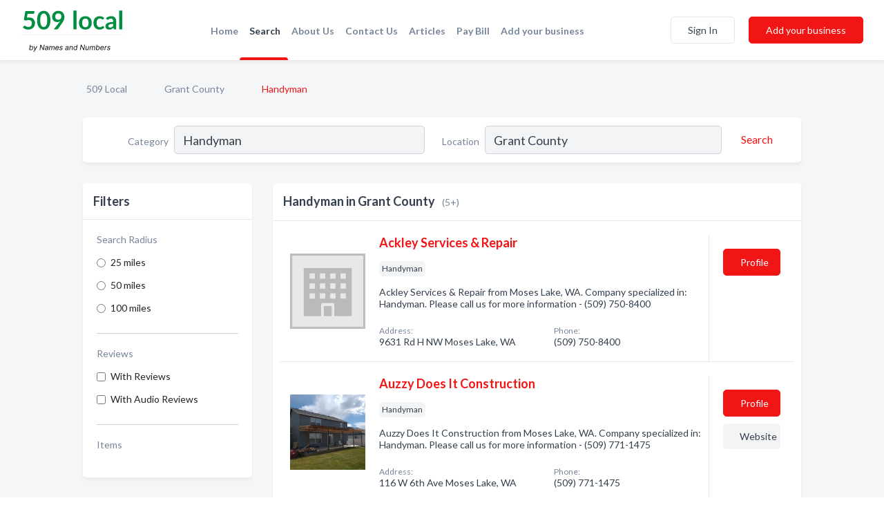

--- FILE ---
content_type: text/html; charset=utf-8
request_url: https://www.509-local.com/l/grant-county/handyman
body_size: 5470
content:




<!DOCTYPE html>
<html lang="en">
    <head>
        <meta charset="utf-8">
        <meta name=viewport content="width=device-width, initial-scale=1">
        <meta http-equiv="X-UA-Compatible" content="IE=edge">
        <meta name="viewport" content="width=device-width, initial-scale=1, shrink-to-fit=no">
        <meta name="description" content="All Handyman in Grant County - Ackley Services &amp; Repair, Auzzy Does It Construction, Mac&#x27;s Family Services, Paul&#x27;s Hometown Handyman  LLC, Westcott Mainte…">
        <meta name="robots" content="index,follow" />
        <meta property="og:type" content="website" />
        <meta property="og:site_name" content="509 Local" />
        <meta property="og:title" content="Handyman in Grant County - 509 Local">
        <meta property="og:description" content="All Handyman in Grant County - Ackley Services &amp; Repair, Auzzy Does It Construction, Mac&#x27;s Family Services, Paul&#x27;s Hometown Handyman  LLC, Westcott Mainte…">
        <meta property="og:url" content="https://www.509-local.com/l/grant-county/handyman" />
        <meta property="og:image" content="https://d2pb7ntwkpu0oh.cloudfront.net">
        <link rel="canonical" href="https://www.509-local.com/l/grant-county/handyman" />
        
        
<link rel="apple-touch-icon" sizes="180x180" href="https://d2pb7ntwkpu0oh.cloudfront.net/static/local509/images/favicon/apple-touch-icon.png">
<link rel="icon" type="image/png" sizes="32x32" href="https://d2pb7ntwkpu0oh.cloudfront.net/static/local509/images/favicon/favicon-32x32.png">
<link rel="icon" type="image/png" sizes="16x16" href="https://d2pb7ntwkpu0oh.cloudfront.net/static/local509/images/favicon/favicon-16x16.png">
<link rel="manifest" href="/static/local509/images/favicon/site.webmanifest">
<meta name="theme-color" content="#4caf50">
        



    <script async src="https://www.googletagmanager.com/gtag/js?id=G-SJV9MXKC3S"></script>


    <script async src="https://www.googletagmanager.com/gtag/js?id=UA-106048875-28"></script>




<script>
    window.dataLayer = window.dataLayer || [];
    function gtag(){dataLayer.push(arguments);}
    gtag('js', new Date());
    
    gtag('config', "G-SJV9MXKC3S");
    
    
     gtag('config', "UA-106048875-28");
    

</script>



        <!-- Google Tag Manager -->
        <!-- FB Pixel -->

        <title>Handyman in Grant County - 509 Local</title>
        <script type="text/javascript"> window.CSRF_TOKEN = "87kGnVNossn82jHBuFWogn3FM34W7s5Fi20x9Z0fTXzDBNivCKShj02tBROaFm7e"; </script>
        <script>
    var cossd_info = {};
    cossd_info.page_tpye = 'location-category-page';
</script>
        
            <link rel="stylesheet" href="https://d2pb7ntwkpu0oh.cloudfront.net/static/local509/css/location_category-bundle.min.css?v=4946539595664399239" />
        
        
            <link rel="stylesheet" href="https://fonts.googleapis.com/css?family=Lato:400,700&amp;display=swap" />
        
        
        
            

<script type="application/ld+json">
    {
      "@context": "https://schema.org",
      "@type": "LocalBusiness",
      "name": "Ackley Services &amp; Repair",
      
        "image": "https://d2pb7ntwkpu0oh.cloudfront.net/static/website/images/default-biz-logos/company-logo-placeholder.png",
      
      "@id": "/biz/8034/ackley-services-repair"
      
        ,"telephone": "(509) 750-8400"
      
      
      
          ,"address": {
            "@type": "PostalAddress",
            "streetAddress": "9631 Rd H NW",
            "addressLocality": "Moses Lake",
            "addressRegion": "WA",
            
            "addressCountry": "US"
          }
      
      
          ,"geo": {
            "@type": "GeoCoordinates",
            "latitude": 47.229645,
            "longitude": -119.6550308
          }
      
    }
</script>

<script type="application/ld+json">
    {
      "@context": "https://schema.org",
      "@type": "LocalBusiness",
      "name": "Auzzy Does It Construction",
      
        "image": "https://d2pb7ntwkpu0oh.cloudfront.net/business-photos/16724375310452595_auzzy-does-it-construction_third_party_image.jpeg",
      
      "@id": "/biz/7548/auzzy-does-it-construction"
      
        ,"telephone": "(509) 771-1475"
      
      
        ,"url": "http://auzzydoesitconstruction.com"
      
      
          ,"address": {
            "@type": "PostalAddress",
            "streetAddress": "116 W 6th Ave",
            "addressLocality": "Moses Lake",
            "addressRegion": "WA",
            
            "addressCountry": "US"
          }
      
      
          ,"geo": {
            "@type": "GeoCoordinates",
            "latitude": 47.1274572,
            "longitude": -119.278614
          }
      
    }
</script>

<script type="application/ld+json">
    {
      "@context": "https://schema.org",
      "@type": "LocalBusiness",
      "name": "Mac&#x27;s Family Services",
      
        "image": "https://d2pb7ntwkpu0oh.cloudfront.net/business-photos/1641738616446_macs-family-services_picture.png",
      
      "@id": "/biz/8037/macs-family-services"
      
        ,"telephone": "(509) 361-7868"
      
      
        ,"url": "http://webnode.com"
      
      
          ,"address": {
            "@type": "PostalAddress",
            "streetAddress": "4824 Stratford Rd NE",
            "addressLocality": "Moses Lake",
            "addressRegion": "WA",
            
            "addressCountry": "US"
          }
      
      
          ,"geo": {
            "@type": "GeoCoordinates",
            "latitude": 47.1575109,
            "longitude": -119.2810129
          }
      
    }
</script>

<script type="application/ld+json">
    {
      "@context": "https://schema.org",
      "@type": "LocalBusiness",
      "name": "Paul&#x27;s Hometown Handyman  LLC",
      
        "image": "https://d2pb7ntwkpu0oh.cloudfront.net/static/website/images/default-biz-logos/company-logo-placeholder.png",
      
      "@id": "/biz/5557/pauls-hometown-handyman-llc"
      
        ,"telephone": "(509) 289-7939"
      
      
      
          ,"address": {
            "@type": "PostalAddress",
            "streetAddress": "219 O St SW",
            "addressLocality": "Quincy",
            "addressRegion": "WA",
            
            "addressCountry": "US"
          }
      
      
          ,"geo": {
            "@type": "GeoCoordinates",
            "latitude": 47.2260249,
            "longitude": -119.8598687
          }
      
    }
</script>

<script type="application/ld+json">
    {
      "@context": "https://schema.org",
      "@type": "LocalBusiness",
      "name": "Westcott Maintenance Services",
      
        "image": "https://d2pb7ntwkpu0oh.cloudfront.net/static/website/images/default-biz-logos/company-logo-placeholder.png",
      
      "@id": "/biz/8036/westcott-maintenance-services"
      
        ,"telephone": "(509) 761-2144"
      
      
      
          ,"address": {
            "@type": "PostalAddress",
            "streetAddress": "223 W 3rd AVE box1294",
            "addressLocality": "Moses Lake",
            "addressRegion": "WA",
            
            "addressCountry": "US"
          }
      
      
          ,"geo": {
            "@type": "GeoCoordinates",
            "latitude": 47.130103,
            "longitude": -119.2797267
          }
      
    }
</script>



        
        
        
        
        
            <script type="application/ld+json">
{
  "@context": "https://schema.org",
  "@type": "BreadcrumbList",
  "itemListElement": [
        
           {
            "@type": "ListItem",
            "position": 1,
            "item": {
                      "@id": "/",
                      "name": "509 Local"
                    }
           },
        
           {
            "@type": "ListItem",
            "position": 2,
            "item": {
                      "@id": "/counties/grant-county",
                      "name": "Grant County"
                    }
           },
        
           {
            "@type": "ListItem",
            "position": 3,
            "item": {
                      "@id": "https://www.509-local.com/l/grant-county/handyman",
                      "name": "Handyman"
                    }
           }
        
    ]
}
</script>
        
    </head>

    <body class="location-category"
          >
        
    
<header role="banner"><nav class="navbar navbar-expand-lg">
    <a class="navbar-brand p-0" href="/" data-track-name="nblink-logo" data-event-category="navbar">
        
            <img src="https://d2pb7ntwkpu0oh.cloudfront.net/static/local509/images/other/509-local-logo.svg" alt="509 Local Logo">
        
    </a>
    <div class="collapse navbar-collapse navbar-text p-0 sliding-menu" id="navBarSlidingMenu">
        <ul class="navbar-nav m-auto">
            
                <li class="nav-item">
                    <a class="nav-link" href="/">Home</a>
                </li>
            
            
                <li class="nav-item active">
                    <a class="nav-link" href="#">Search</a>
                    <div class="navbar-highliter"></div>
                </li>
            
            
            
            
            <li class="nav-item ">
                <a class="nav-link" href="/about">About Us</a>
                
            </li>
            <li class="nav-item ">
                <a class="nav-link" href="/contact">Contact Us</a>
                
            </li>
            <li class="nav-item ">
                <a class="nav-link" href="/articles">Articles</a>
                
            </li>
            <li class="nav-item">
                <a class="nav-link" href="https://www.namesandnumbers.com/pay-bill" rel="nofollow">Pay Bill</a>
            </li>
            <li class="nav-item ">
                <a class="nav-link" href="/biz" data-track-name="nblink-add-biz" data-event-category="navbar">Add your business</a>
                
            </li>
        </ul>
        
            <form class="form-inline">
                
                    <button class="btn btn-login btn-outline-secondary" type="button" data-track-name="nblink-signin" data-event-category="navbar">Sign In</button>
                
                <a href="/biz" data-track-name="nblink-signup" data-event-category="navbar" class="btn btn-primary">Add your business</a>
            </form>
        
    </div>
    
        <button class="navbar-toggler" type="button" data-toggle="collapse" data-target="#navBarSlidingMenu"
                aria-controls="navBarSlidingMenu" aria-expanded="false" aria-label="Toggle navigation menu">
            <span class="iconify navbar-toggler-icon" data-icon="feather:menu" data-inline="false"></span>
        </button>
    
</nav></header>
    <main class="container-fluid search-results-body">
        <nav aria-label="breadcrumb" class="nav-breadcrumbs">
    <ol class="breadcrumb">
        
            
                <li class="breadcrumb-item"><a href="/" data-track-name="breadcrumb-link-click">509 Local</a></li>
                <li class="breadcrumb-item devider"><span class="iconify" data-icon="dashicons:arrow-right-alt2" data-inline="false"></span></li>
            
        
            
                <li class="breadcrumb-item"><a href="/counties/grant-county" data-track-name="breadcrumb-link-click">Grant County</a></li>
                <li class="breadcrumb-item devider"><span class="iconify" data-icon="dashicons:arrow-right-alt2" data-inline="false"></span></li>
            
        
            
                <li class="breadcrumb-item active" aria-current="page">Handyman</li>
            
        
    </ol>
</nav>
        
<form class="form-row default-white-block search-form" action="/search">
    <div class="col-sm-6 sf-col">
        <div class="icon-column search-icon-column">
            <span class="iconify" data-icon="ant-design:search-outline" data-inline="false"></span>
        </div>
        <label for="searchCategory">Category</label>
        <input name="category" type="text" class="form-control input-search-category" id="searchCategory"
               placeholder="e.g Trucking Companies" value="Handyman">
        <div class="icon-column filters-icon-column">
            <a href="#filtersBlockTitle"><span class="iconify" data-icon="jam:settings-alt" data-inline="false" data-rotate="90deg"></span></a>
        </div>
    </div>
    <div class="col-sm-6 sf-col">
        <label for="searchLocation">Location</label>
        <input name="location" type="text" class="form-control input-search-location" id="searchLocation"
               placeholder="Location" value="Grant County">
        <button type="submit" class="btn btn-link" data-track-name="s-btn-search" aria-label="Search">
            <span class="text">Search</span><span class="iconify icon" data-icon="ant-design:search-outline" data-inline="false"></span>
        </button>
    </div>
</form>
        <div class="row search-results-filters">
            <div class="col-lg-3 order-last order-lg-first sp-big-block-left">
                
                
                    <aside class="default-white-block filters-block">
                        <header class="title" id="filtersBlockTitle">Filters</header>
                        <div class="content">
                            
                                <div class="filter-label">Search Radius</div>
<div class="form-check"
     data-track-name="s-filter-radius"
     data-event-category="filters"
     data-event-label="25m">
    <input class="form-check-input" type="radio" name="radius" id="radius1" value="25"
           >
    <label class="form-check-label" for="radius1">
        25 miles
    </label>
</div>
<div class="form-check"
     data-track-name="s-filter-radius"
     data-event-category="filters"
     data-event-label="50m">
    <input class="form-check-input" type="radio" name="radius" id="radius2" value="50"
           >
    <label class="form-check-label" for="radius2">
        50 miles
    </label>
</div>
<div class="form-check"
     data-track-name="s-filter-radius"
     data-event-category="filters"
     data-event-label="100m">
    <input class="form-check-input" type="radio" name="radius" id="radius3" value="100"
           >
    <label class="form-check-label" for="radius3">
        100 miles
    </label>
</div>
                                <hr>
                            
                            <div class="filter-label">Reviews</div>
<div class="form-check"
     data-track-name="s-filter-reviews"
     data-event-category="filters"
     data-event-label="reviews">
    <input class="form-check-input chb-reviews" type="checkbox" value="reviews" id="filterReviews"
            >
    <label class="form-check-label" for="filterReviews">
        With Reviews
    </label>
</div>
<div class="form-check"
     data-track-name="s-filter-reviews"
     data-event-category="filters"
     data-event-label="reviews">
    <input class="form-check-input chb-reviews" type="checkbox" value="audio-reviews" id="filterAudioReviews"
            >
    <label class="form-check-label" for="filterAudioReviews">
        With Audio Reviews
    </label>
</div>
                            <hr>

<div class="filter-label">Items</div>


                        </div>
                    </aside>
                
                
                <aside class="default-white-block filters-block left-ad-block ad-block text-center">
                    <div class="position-relative d-inline-block"  id="square_ad">
                        <div class="ad-badge">Ad</div>
                    </div>
                </aside>
                <aside class="default-white-block filters-block links-block" >
                    <header class="title">Popular nearby</header>
                    <div class="content">
                        
                            <div class="links-title">Grant County</div>
                            <ul class="left-links">
    
        <li><a href="/l/grant-county/pest-control-services" data-track-name="s-nearby-link">Pest Control Services</a></li>
    
        <li><a href="/l/grant-county/hospitals" data-track-name="s-nearby-link">Hospitals</a></li>
    
        <li><a href="/l/grant-county/flooring-contractor" data-track-name="s-nearby-link">Flooring Contractors</a></li>
    
        <li><a href="/l/grant-county/welder" data-track-name="s-nearby-link">Welders</a></li>
    
        <li><a href="/l/grant-county/business-management" data-track-name="s-nearby-link">Business Management Services</a></li>
    
        <li><a href="/l/grant-county/tattoo-shop" data-track-name="s-nearby-link">Tattoo Shops</a></li>
    
        <li><a href="/l/grant-county/insurance-agents-brokers" data-track-name="s-nearby-link">Insurance Agents</a></li>
    
        <li><a href="/l/grant-county/accounting-bookkeeping-services" data-track-name="s-nearby-link">Accountants</a></li>
    
        <li><a href="/l/grant-county/thrift-second-hand-stores" data-track-name="s-nearby-link">Thrift Stores</a></li>
    
        <li><a href="/l/grant-county/clothing-accessories" data-track-name="s-nearby-link">Clothing &amp; Accessories</a></li>
    
        <li><a href="/l/grant-county/auto-body-repair-painting" data-track-name="s-nearby-link">Auto Body Shops</a></li>
    
</ul>
                        
                    </div>
                </aside>
                
                
                
            </div>
            <section class="col-lg-9 sp-big-block-right h-100">
                <div class="default-white-block search-results-block">
                    <header class="title-holder">
                        <h1>Handyman in Grant County</h1><span class="search-result-count">(5+)</span>
                        
                        
                    </header>
                    <aside class="ad-leaderbaord ad-block" id="leaderboard_ad"></aside>
                    <div id="searchResultsListHolder">
                        
                            
                        
                        <ul class="search-results-biz-list">
                            
                            
                                
                                



<li class="search-result-biz row 
           "
    data-listing-view="s-listing-view" data-event-label="8034">
        <div class="col-md-2 my-auto biz-card-col col-logo">
            
                <picture class="biz-logo">
                    <source srcset="https://d2pb7ntwkpu0oh.cloudfront.net/static/website/images/default-biz-logos/company-logo-placeholder.webp" type="image/webp">
                    <source srcset="https://d2pb7ntwkpu0oh.cloudfront.net/static/website/images/default-biz-logos/company-logo-placeholder.png">
                    <img src="https://d2pb7ntwkpu0oh.cloudfront.net/static/website/images/default-biz-logos/company-logo-placeholder.png" alt="Ackley Services &amp; Repair logo" class="biz-logo" >
                </picture>
            
        </div>
        <div class="col-md-8 biz-card-col biz-col-info">
            <div class="biz-name-holder">
                <a href="/biz/8034/ackley-services-repair" data-track-name="s-open-profile-link"
                   data-event-category="biz-contact"
                   data-event-label="8034"><h2 class="biz-name">Ackley Services &amp; Repair</h2></a>
            </div>
            
            
            
                <div class="categories-cloud-holder mobile-paddings">
                    
                    
                        <span class="categories-cloud">Handyman</span>
                    
                    
                </div>
            
            
            
                
                    <p class="biz-description mobile-paddings">
                        Ackley Services &amp; Repair from Moses Lake, WA. Company specialized in: Handyman. Please call us for more information - (509) 750-8400
                    </p>
                
            
            
            
                <div class="row biz-address-phone-block mobile-paddings">
                    <div class="col-sm-6">
                        <div class="biz-card-label">Address:</div>
                        <address>
                            
                            
                            9631 Rd H NW Moses Lake, WA</address>
                    </div>
                    <div class="col-sm-6">
                        <div class="biz-card-label">Phone:</div>
                        
                            <div class="biz-phone">(509) 750-8400</div>
                        
                    </div>
                </div>
            
            
        </div>
        <div class="col-md-2 biz-buttons biz-card-col">
            <a href="/biz/8034/ackley-services-repair" class="btn btn-primary btn-biz-profile"
               data-track-name="s-open-profile-btn"
               data-event-category="biz-contact"
               data-event-label="8034">
                <span class="view-profile">View Profile</span><span class="profile">Profile</span>
            </a>
            
            
            
            
            
            
            
        </div>
        <div class="col-md-2 biz-buttons biz-card-col biz-buttons-call">
            
            
            
                <a href="tel:5097508400" class="btn btn-primary btn-biz-profile"
                   data-track-name="sbtn-call-business"
                   data-event-category="biz-contact"
                   data-event-label="8034">Сall</a>
            
            <a href="/biz/8034/ackley-services-repair" class="btn btn-biz-website"
               data-track-name="s-open-profile-btn"
               data-event-category="biz-contact"
               data-event-label="8034">
                <span class="view-profile">View Profile</span>
            </a>
            
            
        </div>
</li>
                            
                                
                                



<li class="search-result-biz row 
           "
    data-listing-view="s-listing-view" data-event-label="7548">
        <div class="col-md-2 my-auto biz-card-col col-logo">
            
                <picture class="biz-logo">
                    <source srcset="https://d2pb7ntwkpu0oh.cloudfront.net/min/business-photos/16724375310452595_auzzy-does-it-construction_third_party_image.webp" type="image/webp">
                    <source srcset="https://d2pb7ntwkpu0oh.cloudfront.net/min/business-photos/16724375310452595_auzzy-does-it-construction_third_party_image.jpeg">
                    <img src="https://d2pb7ntwkpu0oh.cloudfront.net/business-photos/16724375310452595_auzzy-does-it-construction_third_party_image.jpeg" alt="Auzzy Does It Construction logo" class="biz-logo" >
                </picture>
            
        </div>
        <div class="col-md-8 biz-card-col biz-col-info">
            <div class="biz-name-holder">
                <a href="/biz/7548/auzzy-does-it-construction" data-track-name="s-open-profile-link"
                   data-event-category="biz-contact"
                   data-event-label="7548"><h2 class="biz-name">Auzzy Does It Construction</h2></a>
            </div>
            
            
            
                <div class="categories-cloud-holder mobile-paddings">
                    
                    
                        <span class="categories-cloud">Handyman</span>
                    
                    
                </div>
            
            
            
                
                    <p class="biz-description mobile-paddings">
                        Auzzy Does It Construction from Moses Lake, WA. Company specialized in: Handyman. Please call us for more information - (509) 771-1475
                    </p>
                
            
            
            
                <div class="row biz-address-phone-block mobile-paddings">
                    <div class="col-sm-6">
                        <div class="biz-card-label">Address:</div>
                        <address>
                            
                            
                            116 W 6th Ave Moses Lake, WA</address>
                    </div>
                    <div class="col-sm-6">
                        <div class="biz-card-label">Phone:</div>
                        
                            <div class="biz-phone">(509) 771-1475</div>
                        
                    </div>
                </div>
            
            
        </div>
        <div class="col-md-2 biz-buttons biz-card-col">
            <a href="/biz/7548/auzzy-does-it-construction" class="btn btn-primary btn-biz-profile"
               data-track-name="s-open-profile-btn"
               data-event-category="biz-contact"
               data-event-label="7548">
                <span class="view-profile">View Profile</span><span class="profile">Profile</span>
            </a>
            
            
                <a href="http://auzzydoesitconstruction.com" class="btn btn-primary btn-biz-website" rel="nofollow noopener" target="_blank"
                   data-track-name="s-open-website" data-event-category="biz-contact"
                   data-event-label="7548">Website</a>
            
            
            
            
            
            
        </div>
        <div class="col-md-2 biz-buttons biz-card-col biz-buttons-call">
            
            
            
                <a href="tel:5097711475" class="btn btn-primary btn-biz-profile"
                   data-track-name="sbtn-call-business"
                   data-event-category="biz-contact"
                   data-event-label="7548">Сall</a>
            
            <a href="/biz/7548/auzzy-does-it-construction" class="btn btn-biz-website"
               data-track-name="s-open-profile-btn"
               data-event-category="biz-contact"
               data-event-label="7548">
                <span class="view-profile">View Profile</span>
            </a>
            
            
        </div>
</li>
                            
                                
                                



<li class="search-result-biz row 
           "
    data-listing-view="s-listing-view" data-event-label="8037">
        <div class="col-md-2 my-auto biz-card-col col-logo">
            
                <picture class="biz-logo">
                    <source srcset="https://d2pb7ntwkpu0oh.cloudfront.net/min/business-photos/1641738616446_macs-family-services_picture.webp" type="image/webp">
                    <source srcset="https://d2pb7ntwkpu0oh.cloudfront.net/min/business-photos/1641738616446_macs-family-services_picture.png">
                    <img src="https://d2pb7ntwkpu0oh.cloudfront.net/business-photos/1641738616446_macs-family-services_picture.png" alt="Mac&#x27;s Family Services logo" class="biz-logo" >
                </picture>
            
        </div>
        <div class="col-md-8 biz-card-col biz-col-info">
            <div class="biz-name-holder">
                <a href="/biz/8037/macs-family-services" data-track-name="s-open-profile-link"
                   data-event-category="biz-contact"
                   data-event-label="8037"><h2 class="biz-name">Mac&#x27;s Family Services</h2></a>
            </div>
            
            
            
                <div class="categories-cloud-holder mobile-paddings">
                    
                    
                        <span class="categories-cloud">Handyman</span>
                    
                    
                </div>
            
            
            
                
                    <p class="biz-description mobile-paddings">
                        Easily build your website with Webnode online editor. Domain names and hosting are included. Fast and local support?will take care of you.
                    </p>
                
            
            
            
                <div class="row biz-address-phone-block mobile-paddings">
                    <div class="col-sm-6">
                        <div class="biz-card-label">Address:</div>
                        <address>
                            
                            
                            4824 Stratford Rd NE Moses Lake, WA</address>
                    </div>
                    <div class="col-sm-6">
                        <div class="biz-card-label">Phone:</div>
                        
                            <div class="biz-phone">(509) 361-7868</div>
                        
                    </div>
                </div>
            
            
        </div>
        <div class="col-md-2 biz-buttons biz-card-col">
            <a href="/biz/8037/macs-family-services" class="btn btn-primary btn-biz-profile"
               data-track-name="s-open-profile-btn"
               data-event-category="biz-contact"
               data-event-label="8037">
                <span class="view-profile">View Profile</span><span class="profile">Profile</span>
            </a>
            
            
                <a href="http://webnode.com" class="btn btn-primary btn-biz-website" rel="nofollow noopener" target="_blank"
                   data-track-name="s-open-website" data-event-category="biz-contact"
                   data-event-label="8037">Website</a>
            
            
            
            
            
            
        </div>
        <div class="col-md-2 biz-buttons biz-card-col biz-buttons-call">
            
            
            
                <a href="tel:5093617868" class="btn btn-primary btn-biz-profile"
                   data-track-name="sbtn-call-business"
                   data-event-category="biz-contact"
                   data-event-label="8037">Сall</a>
            
            <a href="/biz/8037/macs-family-services" class="btn btn-biz-website"
               data-track-name="s-open-profile-btn"
               data-event-category="biz-contact"
               data-event-label="8037">
                <span class="view-profile">View Profile</span>
            </a>
            
            
        </div>
</li>
                            
                                
                                



<li class="search-result-biz row 
           "
    data-listing-view="s-listing-view" data-event-label="5557">
        <div class="col-md-2 my-auto biz-card-col col-logo">
            
                <picture class="biz-logo">
                    <source srcset="https://d2pb7ntwkpu0oh.cloudfront.net/static/website/images/default-biz-logos/company-logo-placeholder.webp" type="image/webp">
                    <source srcset="https://d2pb7ntwkpu0oh.cloudfront.net/static/website/images/default-biz-logos/company-logo-placeholder.png">
                    <img src="https://d2pb7ntwkpu0oh.cloudfront.net/static/website/images/default-biz-logos/company-logo-placeholder.png" alt="Paul&#x27;s Hometown Handyman  LLC logo" class="biz-logo" >
                </picture>
            
        </div>
        <div class="col-md-8 biz-card-col biz-col-info">
            <div class="biz-name-holder">
                <a href="/biz/5557/pauls-hometown-handyman-llc" data-track-name="s-open-profile-link"
                   data-event-category="biz-contact"
                   data-event-label="5557"><h2 class="biz-name">Paul&#x27;s Hometown Handyman  LLC</h2></a>
            </div>
            
            
            
                <div class="categories-cloud-holder mobile-paddings">
                    
                    
                        <span class="categories-cloud">Handyman</span>
                    
                    
                </div>
            
            
            
                
                    <p class="biz-description mobile-paddings">
                        Paul&#x27;S Hometown Handyman  Llc from Quincy, WA. Company specialized in: Handyman. Please call us for more information - (509) 289-7939
                    </p>
                
            
            
            
                <div class="row biz-address-phone-block mobile-paddings">
                    <div class="col-sm-6">
                        <div class="biz-card-label">Address:</div>
                        <address>
                            
                            
                            219 O St SW Quincy, WA</address>
                    </div>
                    <div class="col-sm-6">
                        <div class="biz-card-label">Phone:</div>
                        
                            <div class="biz-phone">(509) 289-7939</div>
                        
                    </div>
                </div>
            
            
        </div>
        <div class="col-md-2 biz-buttons biz-card-col">
            <a href="/biz/5557/pauls-hometown-handyman-llc" class="btn btn-primary btn-biz-profile"
               data-track-name="s-open-profile-btn"
               data-event-category="biz-contact"
               data-event-label="5557">
                <span class="view-profile">View Profile</span><span class="profile">Profile</span>
            </a>
            
            
            
            
            
            
            
        </div>
        <div class="col-md-2 biz-buttons biz-card-col biz-buttons-call">
            
            
            
                <a href="tel:5092897939" class="btn btn-primary btn-biz-profile"
                   data-track-name="sbtn-call-business"
                   data-event-category="biz-contact"
                   data-event-label="5557">Сall</a>
            
            <a href="/biz/5557/pauls-hometown-handyman-llc" class="btn btn-biz-website"
               data-track-name="s-open-profile-btn"
               data-event-category="biz-contact"
               data-event-label="5557">
                <span class="view-profile">View Profile</span>
            </a>
            
            
        </div>
</li>
                            
                                
                                



<li class="search-result-biz row 
           "
    data-listing-view="s-listing-view" data-event-label="8036">
        <div class="col-md-2 my-auto biz-card-col col-logo">
            
                <picture class="biz-logo">
                    <source srcset="https://d2pb7ntwkpu0oh.cloudfront.net/static/website/images/default-biz-logos/company-logo-placeholder.webp" type="image/webp">
                    <source srcset="https://d2pb7ntwkpu0oh.cloudfront.net/static/website/images/default-biz-logos/company-logo-placeholder.png">
                    <img src="https://d2pb7ntwkpu0oh.cloudfront.net/static/website/images/default-biz-logos/company-logo-placeholder.png" alt="Westcott Maintenance Services logo" class="biz-logo" >
                </picture>
            
        </div>
        <div class="col-md-8 biz-card-col biz-col-info">
            <div class="biz-name-holder">
                <a href="/biz/8036/westcott-maintenance-services" data-track-name="s-open-profile-link"
                   data-event-category="biz-contact"
                   data-event-label="8036"><h2 class="biz-name">Westcott Maintenance Services</h2></a>
            </div>
            
            
            
                <div class="categories-cloud-holder mobile-paddings">
                    
                    
                        <span class="categories-cloud">Handyman</span>
                    
                    
                </div>
            
            
            
                
                    <p class="biz-description mobile-paddings">
                        Westcott Maintenance Services from Moses Lake, WA. Company specialized in: Handyman. Please call us for more information - (509) 761-2144
                    </p>
                
            
            
            
                <div class="row biz-address-phone-block mobile-paddings">
                    <div class="col-sm-6">
                        <div class="biz-card-label">Address:</div>
                        <address>
                            
                            
                            223 W 3rd AVE box1294 Moses Lake, WA</address>
                    </div>
                    <div class="col-sm-6">
                        <div class="biz-card-label">Phone:</div>
                        
                            <div class="biz-phone">(509) 761-2144</div>
                        
                    </div>
                </div>
            
            
        </div>
        <div class="col-md-2 biz-buttons biz-card-col">
            <a href="/biz/8036/westcott-maintenance-services" class="btn btn-primary btn-biz-profile"
               data-track-name="s-open-profile-btn"
               data-event-category="biz-contact"
               data-event-label="8036">
                <span class="view-profile">View Profile</span><span class="profile">Profile</span>
            </a>
            
            
            
            
            
            
            
        </div>
        <div class="col-md-2 biz-buttons biz-card-col biz-buttons-call">
            
            
            
                <a href="tel:5097612144" class="btn btn-primary btn-biz-profile"
                   data-track-name="sbtn-call-business"
                   data-event-category="biz-contact"
                   data-event-label="8036">Сall</a>
            
            <a href="/biz/8036/westcott-maintenance-services" class="btn btn-biz-website"
               data-track-name="s-open-profile-btn"
               data-event-category="biz-contact"
               data-event-label="8036">
                <span class="view-profile">View Profile</span>
            </a>
            
            
        </div>
</li>
                            
                        </ul>
                        
                        
                            <div class="more-search-results">
                                <a href="/search?location=Grant%20County&category=Handyman"
                                   data-track-name="sp-see-more-biz">
                                    <button class="btn btn-primary">See More Businesses</button>
                                </a>
                            </div>
                        
                    </div>
                </div>
            </section>
            
                
<section class="bottom-hints order-last">
    <h2>Search results hints</h2>
    <div class="row">
        <div class="col-md-4 hint-col">
            <div class="default-white-block">
                <div class="hint-icon first"><span class="iconify" data-icon="gridicons:location" data-inline="false"></span>
                </div>
                <div class="hint-title">Location</div>
                <p class="hint-body">
                    We looked for the best Handyman in Grant County. Want more options? Consider expanding your search to all of Everywhere.
                </p>
            </div>
        </div>
        <div class="col-md-4 hint-col">
            <div class="default-white-block">
                <div class="hint-icon second"><span class="iconify" data-icon="ant-design:folder-fill" data-inline="false"></span></div>
                <div class="hint-title">Category</div>
                <p class="hint-body">
                    This list includes only Handyman and related businesses. Each entry provides at least one form of contact information (phone, website, or email).
                </p>
            </div>
        </div>
        <div class="col-md-4 hint-col">
            <div class="default-white-block">
                <div class="hint-icon third"><span class="iconify" data-icon="octicon:verified" data-inline="false"></span></div>
                <div class="hint-title">Certified Profiles</div>
                <p class="hint-body">
                    You will notice that some businesses are marked with a "certified" badge. It indicates that they claimed their profile
                    and were certified by Names and Numbers.
                </p>
            </div>
        </div>
    </div>
</section>

                
            
        </div>
    </main>
    <script>
    var _search_data = {};
    _search_data.category = 'Handyman';
    _search_data.location = 'Grant County';
    
    
    </script>
    <footer role="contentinfo">
    <h2>Add your business</h2>
    <p class="footer-subtitle">Grow Your Business with 509 Local</p>
    <div class="text-center">
        <a href="/biz" data-track-name="fadd-biz-button" data-event-category="footer"><button class="btn btn-primary btn-footer-add-business">Add your business</button></a>
    </div>
    <div class="footer-bottom-section">
        <ul class="list-inline footer-links">
            <li class="list-inline-item">
                <a href="/" data-track-name="fhome-link" data-event-category="footer">Home</a>
            </li>
            <li class="list-inline-item">
                <a href="/online-directories" data-track-name="fonline-directories"
                   data-event-category="footer">Online Directories</a>
            </li>
            <li class="list-inline-item">
                <a href="/about" >About Us</a>
            </li>
            <li class="list-inline-item">
                <a href="/contact" data-track-name="fcontact-us-link" data-event-category="footer">Contact Us</a>
            </li>
            <li class="list-inline-item">
                <a href="/terms">Terms</a>
            </li>
            <li class="list-inline-item">
                <a href="/privacy">Privacy</a>
            </li>
            <li class="list-inline-item">
                <a href="https://www.namesandnumbers.com/pay-bill" rel="nofollow">Pay Bill</a>
            </li>
        </ul>

        <hr>
        <div class="footer-copyright">
            <div class="d-inline-block d-mobile-hide">509 Local by <a href="https://business.namesandnumbers.com/" rel="nofollow">Names and Numbers</a></div>
            <div class="d-inline-block copyright-text">Copyright &copy; 2026 509-local.com All rights reserved.</div>
        </div>
    </div>
</footer>

        
            <script src="https://d2pb7ntwkpu0oh.cloudfront.net/static/local509/js/location_category-bundle.min.js?v=4946539595664399239"></script>
        
        
        
        
     </body>
</html>

--- FILE ---
content_type: image/svg+xml
request_url: https://d2pb7ntwkpu0oh.cloudfront.net/static/local509/images/other/509-local-logo.svg
body_size: 11332
content:
<svg width="1725" height="688" viewBox="0 0 1725 688" fill="none" xmlns="http://www.w3.org/2000/svg">
<path d="M103.149 121.944C109.894 120.54 116.358 119.557 122.542 118.996C128.725 118.294 134.698 117.943 140.459 117.943C156.48 117.943 170.603 120.33 182.829 125.104C195.055 129.877 205.314 136.477 213.605 144.901C221.896 153.326 228.15 163.224 232.366 174.597C236.581 185.83 238.689 197.975 238.689 211.033C238.689 227.18 235.809 241.923 230.047 255.262C224.426 268.601 216.556 280.044 206.438 289.592C196.32 298.999 184.304 306.3 170.392 311.495C156.62 316.691 141.583 319.288 125.282 319.288C115.726 319.288 106.662 318.305 98.0896 316.34C89.5173 314.374 81.4368 311.776 73.8482 308.547C66.4002 305.177 59.444 301.386 52.9796 297.174C46.6558 292.821 40.9643 288.258 35.9053 283.484L51.9256 261.37C55.2983 256.596 59.725 254.209 65.2057 254.209C68.7189 254.209 72.3024 255.332 75.9562 257.579C79.61 259.825 83.7556 262.282 88.3931 264.95C93.1711 267.618 98.722 270.075 105.046 272.322C111.51 274.568 119.239 275.691 128.233 275.691C137.789 275.691 146.221 274.147 153.528 271.058C160.836 267.969 166.879 263.686 171.657 258.211C176.575 252.594 180.229 245.995 182.618 238.413C185.148 230.691 186.412 222.336 186.412 213.35C186.412 196.782 181.564 183.864 171.868 174.597C162.312 165.19 148.118 160.486 129.287 160.486C114.813 160.486 99.9867 163.154 84.8095 168.49L52.3472 159.223L77.6425 11.3728H228.15V33.4871C228.15 40.9289 225.831 46.9664 221.193 51.5999C216.556 56.2334 208.686 58.5501 197.584 58.5501H113.899L103.149 121.944Z" fill="#018E42"/>
<path d="M496.101 163.646C496.101 190.183 493.22 213.28 487.458 232.937C481.837 252.454 473.968 268.601 463.849 281.378C453.872 294.155 441.997 303.703 428.225 310.021C414.594 316.199 399.838 319.288 383.958 319.288C368.079 319.288 353.323 316.199 339.693 310.021C326.202 303.703 314.468 294.155 304.49 281.378C294.513 268.601 286.713 252.454 281.092 232.937C275.471 213.28 272.66 190.183 272.66 163.646C272.66 136.968 275.471 113.871 281.092 94.3543C286.713 74.8376 294.513 58.6906 304.49 45.9135C314.468 33.1362 326.202 23.6587 339.693 17.4807C353.323 11.1624 368.079 8.00317 383.958 8.00317C399.838 8.00317 414.594 11.1624 428.225 17.4807C441.997 23.6587 453.872 33.1362 463.849 45.9135C473.968 58.6906 481.837 74.8376 487.458 94.3543C493.22 113.871 496.101 136.968 496.101 163.646ZM442.348 163.646C442.348 141.602 440.732 123.349 437.5 108.887C434.268 94.4245 429.912 82.911 424.431 74.3461C419.091 65.7812 412.907 59.8139 405.881 56.4441C398.855 52.9339 391.547 51.1788 383.958 51.1788C376.51 51.1788 369.273 52.9339 362.247 56.4441C355.361 59.8139 349.249 65.7812 343.909 74.3461C338.569 82.911 334.283 94.4245 331.05 108.887C327.959 123.349 326.413 141.602 326.413 163.646C326.413 185.69 327.959 203.943 331.05 218.405C334.283 232.867 338.569 244.38 343.909 252.945C349.249 261.51 355.361 267.548 362.247 271.058C369.273 274.428 376.51 276.113 383.958 276.113C391.547 276.113 398.855 274.428 405.881 271.058C412.907 267.548 419.091 261.51 424.431 252.945C429.912 244.38 434.268 232.867 437.5 218.405C440.732 203.943 442.348 185.69 442.348 163.646Z" fill="#018E42"/>
<path d="M576.238 102.779C576.238 119.768 580.594 132.756 589.307 141.742C598.16 150.588 610.668 155.011 626.828 155.011C635.26 155.011 642.779 153.677 649.383 151.009C655.988 148.341 661.539 144.691 666.036 140.057C670.533 135.424 673.906 129.948 676.154 123.629C678.543 117.311 679.738 110.501 679.738 103.2C679.738 94.9159 678.473 87.5445 675.944 81.0857C673.414 74.4865 669.83 68.9404 665.193 64.4474C660.556 59.9543 655.005 56.5143 648.54 54.1274C642.216 51.7404 635.26 50.547 627.672 50.547C619.802 50.547 612.705 51.8808 606.381 54.5486C600.058 57.0759 594.647 60.6563 590.15 65.2898C585.653 69.9233 582.21 75.4694 579.821 81.9282C577.432 88.2465 576.238 95.1967 576.238 102.779ZM645.378 197.765C647.767 194.816 650.016 191.938 652.124 189.13C654.232 186.322 656.269 183.513 658.237 180.705C651.21 185.198 643.481 188.638 635.049 191.025C626.618 193.272 617.764 194.395 608.489 194.395C597.95 194.395 587.621 192.57 577.503 188.919C567.384 185.269 558.391 179.793 550.521 172.491C542.651 165.05 536.257 155.923 531.339 145.112C526.561 134.16 524.172 121.383 524.172 106.78C524.172 93.1608 526.701 80.3837 531.76 68.449C536.819 56.5143 543.916 46.0539 553.05 37.0678C562.185 28.0815 573.146 20.9909 585.934 15.7958C598.723 10.6007 612.846 8.00317 628.304 8.00317C643.903 8.00317 657.885 10.4603 670.252 15.3746C682.759 20.2889 693.369 27.1689 702.082 36.0147C710.935 44.8604 717.681 55.4612 722.318 67.8172C727.096 80.1731 729.485 93.7225 729.485 108.465C729.485 117.873 728.642 126.789 726.956 135.213C725.41 143.638 723.161 151.781 720.21 159.644C717.259 167.367 713.676 174.949 709.46 182.39C705.244 189.832 700.536 197.203 695.337 204.505L625.564 303.913C623.175 307.283 619.591 310.162 614.813 312.549C610.035 314.795 604.625 315.918 598.582 315.918H550.732L645.378 197.765Z" fill="#018E42"/>
<path d="M932.16 2.94849V315.918H880.094V2.94849H932.16Z" fill="#018E42"/>
<path d="M1079.73 96.4604C1095.75 96.4604 1110.3 99.058 1123.37 104.253C1136.58 109.448 1147.82 116.82 1157.1 126.367C1166.51 135.915 1173.75 147.569 1178.81 161.329C1183.87 175.089 1186.4 190.464 1186.4 207.453C1186.4 224.583 1183.87 240.028 1178.81 253.788C1173.75 267.548 1166.51 279.272 1157.1 288.96C1147.82 298.648 1136.58 306.09 1123.37 311.285C1110.3 316.48 1095.75 319.078 1079.73 319.078C1063.57 319.078 1048.89 316.48 1035.68 311.285C1022.47 306.09 1011.16 298.648 1001.74 288.96C992.465 279.272 985.228 267.548 980.028 253.788C974.969 240.028 972.44 224.583 972.44 207.453C972.44 190.464 974.969 175.089 980.028 161.329C985.228 147.569 992.465 135.915 1001.74 126.367C1011.16 116.82 1022.47 109.448 1035.68 104.253C1048.89 99.058 1063.57 96.4604 1079.73 96.4604ZM1079.73 279.061C1097.72 279.061 1111 273.024 1119.57 260.949C1128.29 248.873 1132.64 231.182 1132.64 207.874C1132.64 184.567 1128.29 166.805 1119.57 154.589C1111 142.374 1097.72 136.266 1079.73 136.266C1061.47 136.266 1047.9 142.444 1039.05 154.8C1030.34 167.016 1025.98 184.707 1025.98 207.874C1025.98 231.042 1030.34 248.733 1039.05 260.949C1047.9 273.024 1061.47 279.061 1079.73 279.061Z" fill="#018E42"/>
<path d="M1381.05 145.533C1379.51 147.499 1377.96 149.043 1376.42 150.167C1375.01 151.29 1372.9 151.851 1370.09 151.851C1367.42 151.851 1364.82 151.079 1362.29 149.535C1359.76 147.85 1356.74 146.025 1353.23 144.059C1349.72 141.953 1345.5 140.127 1340.58 138.583C1335.8 136.898 1329.83 136.056 1322.66 136.056C1313.53 136.056 1305.52 137.74 1298.63 141.11C1291.75 144.34 1285.99 149.043 1281.35 155.221C1276.85 161.399 1273.48 168.911 1271.23 177.757C1268.98 186.462 1267.86 196.361 1267.86 207.453C1267.86 218.967 1269.05 229.216 1271.44 238.202C1273.97 247.189 1277.55 254.771 1282.19 260.949C1286.83 266.986 1292.45 271.62 1299.05 274.849C1305.66 277.938 1313.11 279.483 1321.4 279.483C1329.69 279.483 1336.37 278.5 1341.42 276.534C1346.62 274.428 1350.98 272.181 1354.49 269.794C1358.01 267.267 1361.03 265.02 1363.56 263.055C1366.23 260.949 1369.18 259.896 1372.41 259.896C1376.63 259.896 1379.79 261.51 1381.9 264.74L1396.86 283.695C1391.1 290.434 1384.85 296.121 1378.1 300.754C1371.36 305.247 1364.33 308.898 1357.02 311.706C1349.86 314.374 1342.41 316.269 1334.68 317.393C1327.09 318.516 1319.5 319.078 1311.91 319.078C1298.56 319.078 1285.99 316.62 1274.18 311.706C1262.38 306.651 1252.05 299.35 1243.19 289.802C1234.34 280.255 1227.31 268.601 1222.11 254.841C1217.06 240.94 1214.53 225.145 1214.53 207.453C1214.53 191.587 1216.77 176.914 1221.27 163.435C1225.91 149.816 1232.65 138.091 1241.51 128.263C1250.36 118.294 1261.32 110.501 1274.39 104.885C1287.46 99.2686 1302.5 96.4604 1319.5 96.4604C1335.66 96.4604 1349.79 99.058 1361.87 104.253C1374.1 109.448 1385.06 116.89 1394.76 126.578L1381.05 145.533Z" fill="#018E42"/>
<path d="M1543.75 223.67C1528.72 224.372 1516.07 225.706 1505.81 227.672C1495.55 229.497 1487.33 231.884 1481.15 234.833C1474.96 237.781 1470.54 241.221 1467.87 245.153C1465.2 249.084 1463.86 253.367 1463.86 258C1463.86 267.127 1466.53 273.656 1471.87 277.587C1477.35 281.518 1484.45 283.484 1493.16 283.484C1503.84 283.484 1513.05 281.589 1520.78 277.798C1528.65 273.866 1536.3 267.969 1543.75 260.106V223.67ZM1424.44 129.948C1449.32 107.202 1479.25 95.8286 1514.24 95.8286C1526.89 95.8286 1538.2 97.9347 1548.18 102.147C1558.16 106.219 1566.59 111.976 1573.47 119.417C1580.36 126.718 1585.56 135.494 1589.07 145.744C1592.73 155.994 1594.55 167.226 1594.55 179.442V315.918H1570.94C1566.03 315.918 1562.23 315.216 1559.56 313.812C1556.89 312.268 1554.78 309.249 1553.24 304.756L1548.6 289.171C1543.12 294.085 1537.78 298.438 1532.58 302.229C1527.38 305.879 1521.97 308.968 1516.35 311.496C1510.73 314.023 1504.68 315.918 1498.22 317.182C1491.9 318.586 1484.87 319.288 1477.14 319.288C1468.01 319.288 1459.57 318.095 1451.85 315.708C1444.12 313.18 1437.44 309.46 1431.82 304.545C1426.2 299.631 1421.84 293.523 1418.75 286.222C1415.66 278.921 1414.11 270.426 1414.11 260.738C1414.11 255.262 1415.03 249.856 1416.85 244.521C1418.68 239.045 1421.63 233.85 1425.71 228.936C1429.92 224.021 1435.33 219.388 1441.94 215.035C1448.54 210.682 1456.62 206.891 1466.18 203.662C1475.88 200.433 1487.12 197.835 1499.91 195.869C1512.69 193.763 1527.31 192.5 1543.75 192.078V179.442C1543.75 164.98 1540.66 154.309 1534.48 147.429C1528.29 140.408 1519.37 136.898 1507.71 136.898C1499.27 136.898 1492.25 137.881 1486.63 139.847C1481.15 141.812 1476.3 144.059 1472.08 146.586C1467.87 148.973 1464 151.149 1460.49 153.115C1457.12 155.081 1453.32 156.064 1449.11 156.064C1445.45 156.064 1442.36 155.151 1439.83 153.326C1437.3 151.36 1435.26 149.114 1433.72 146.586L1424.44 129.948Z" fill="#018E42"/>
<path d="M1696.29 2.94849V315.918H1644.22V2.94849H1696.29Z" fill="#018E42"/>
<path d="M0 405.429H1725" stroke="#018E42"/>
<path d="M142.114 659L156.602 571.727H166.659L161.375 603.943H162.227C163.136 602.807 164.401 601.358 166.02 599.597C167.639 597.807 169.813 596.216 172.54 594.824C175.267 593.403 178.761 592.693 183.023 592.693C188.534 592.693 193.151 594.071 196.872 596.827C200.622 599.582 203.25 603.489 204.756 608.545C206.29 613.602 206.489 619.568 205.352 626.443C204.216 633.375 202.043 639.384 198.832 644.469C195.651 649.526 191.73 653.446 187.071 656.23C182.44 658.986 177.398 660.364 171.943 660.364C167.739 660.364 164.486 659.668 162.185 658.276C159.912 656.855 158.236 655.25 157.156 653.46C156.105 651.642 155.295 650.136 154.727 648.943H153.534L151.83 659H142.114ZM157.455 626.273C156.659 631.216 156.673 635.577 157.497 639.355C158.321 643.105 159.955 646.045 162.398 648.176C164.841 650.278 168.08 651.33 172.114 651.33C176.318 651.33 180.011 650.222 183.193 648.006C186.375 645.761 188.989 642.75 191.034 638.972C193.08 635.165 194.5 630.932 195.295 626.273C196.034 621.67 196.006 617.523 195.21 613.83C194.443 610.108 192.824 607.168 190.352 605.009C187.909 602.821 184.557 601.727 180.295 601.727C176.205 601.727 172.582 602.764 169.429 604.838C166.304 606.884 163.719 609.753 161.673 613.446C159.656 617.111 158.25 621.386 157.455 626.273ZM215.409 683.545C213.705 683.545 212.199 683.403 210.892 683.119C209.614 682.864 208.733 682.608 208.25 682.352L212.341 673.489C214.67 674.114 216.744 674.298 218.562 674.043C220.409 673.815 222.156 672.92 223.804 671.358C225.48 669.824 227.227 667.409 229.045 664.114L231.858 659L218.733 593.545H229.216L238.591 645.875H239.273L266.034 593.545H277.369L237.227 668.46C235.352 671.955 233.293 674.81 231.048 677.026C228.804 679.241 226.375 680.875 223.761 681.926C221.148 683.006 218.364 683.545 215.409 683.545ZM398.541 571.727L384.053 659H373.825L337.689 590.477H336.837L325.416 659H314.848L329.337 571.727H339.564L375.871 640.42H376.723L388.143 571.727H398.541ZM422.927 660.534C418.779 660.534 415.143 659.753 412.018 658.19C408.893 656.599 406.577 654.312 405.072 651.33C403.566 648.318 403.154 644.682 403.836 640.42C404.489 636.67 405.754 633.631 407.629 631.301C409.504 628.943 411.776 627.097 414.447 625.761C417.146 624.398 420.043 623.389 423.14 622.736C426.265 622.054 429.376 621.528 432.472 621.159C436.506 620.648 439.788 620.25 442.316 619.966C444.844 619.682 446.748 619.213 448.026 618.56C449.305 617.906 450.086 616.784 450.37 615.193V614.852C451.052 610.676 450.498 607.423 448.708 605.094C446.918 602.736 443.722 601.557 439.12 601.557C434.347 601.557 430.356 602.608 427.146 604.71C423.935 606.812 421.563 609.057 420.029 611.443L411.165 608.034C413.495 604.057 416.279 600.96 419.518 598.744C422.756 596.5 426.151 594.937 429.702 594.057C433.254 593.148 436.677 592.693 439.972 592.693C442.075 592.693 444.447 592.949 447.089 593.46C449.731 593.943 452.202 594.952 454.504 596.486C456.833 598.02 458.58 600.335 459.745 603.432C460.938 606.528 461.109 610.676 460.256 615.875L453.097 659H443.04L444.575 650.136H444.063C443.154 651.557 441.762 653.077 439.887 654.696C438.04 656.315 435.697 657.693 432.856 658.83C430.043 659.966 426.734 660.534 422.927 660.534ZM425.825 651.5C429.802 651.5 433.282 650.719 436.265 649.156C439.276 647.594 441.691 645.577 443.509 643.105C445.356 640.634 446.506 638.034 446.961 635.307L448.495 626.102C447.984 626.614 446.975 627.082 445.469 627.509C443.964 627.906 442.259 628.261 440.356 628.574C438.481 628.858 436.648 629.114 434.859 629.341C433.097 629.54 431.677 629.71 430.597 629.852C427.927 630.193 425.384 630.747 422.969 631.514C420.583 632.253 418.566 633.375 416.918 634.881C415.299 636.358 414.29 638.375 413.893 640.932C413.296 644.426 414.134 647.068 416.407 648.858C418.68 650.619 421.819 651.5 425.825 651.5ZM471.453 659L482.362 593.545H492.078L490.374 603.773H491.226C493.186 600.278 495.842 597.565 499.195 595.634C502.575 593.673 506.396 592.693 510.658 592.693C514.919 592.693 518.342 593.673 520.928 595.634C523.513 597.565 525.317 600.278 526.339 603.773H527.021C529.237 600.364 532.192 597.665 535.885 595.676C539.607 593.688 543.811 592.693 548.499 592.693C554.294 592.693 558.754 594.526 561.879 598.19C565.033 601.855 565.97 607.523 564.692 615.193L557.362 659H547.305L554.635 615.193C555.402 610.335 554.635 606.884 552.334 604.838C550.061 602.764 547.135 601.727 543.555 601.727C538.953 601.727 535.161 603.105 532.178 605.861C529.195 608.616 527.362 612.125 526.68 616.386L519.521 659H509.294L516.794 614.17C517.391 610.42 516.68 607.409 514.663 605.136C512.646 602.864 509.72 601.727 505.885 601.727C503.271 601.727 500.714 602.437 498.214 603.858C495.714 605.25 493.57 607.182 491.78 609.653C489.99 612.097 488.839 614.909 488.328 618.091L481.51 659H471.453ZM603.023 660.364C596.744 660.364 591.56 658.972 587.469 656.188C583.378 653.375 580.523 649.455 578.903 644.426C577.284 639.369 577.028 633.489 578.136 626.784C579.244 620.08 581.446 614.17 584.741 609.057C588.037 603.915 592.142 599.909 597.057 597.04C601.972 594.142 607.369 592.693 613.25 592.693C616.659 592.693 619.94 593.261 623.094 594.398C626.247 595.534 628.974 597.381 631.276 599.938C633.577 602.466 635.182 605.818 636.091 609.994C637 614.17 636.943 619.312 635.92 625.42L635.239 629.682H584.784L586.148 620.989H626.375C627.028 617.295 626.858 614 625.864 611.102C624.898 608.205 623.207 605.918 620.793 604.241C618.406 602.565 615.381 601.727 611.716 601.727C607.938 601.727 604.415 602.75 601.148 604.795C597.881 606.812 595.153 609.369 592.966 612.466C590.778 615.534 589.415 618.659 588.875 621.841L587.682 629.341C586.83 634.767 586.957 639.085 588.065 642.295C589.202 645.506 591.176 647.821 593.989 649.241C596.801 650.634 600.324 651.33 604.557 651.33C607.256 651.33 609.741 650.96 612.014 650.222C614.287 649.455 616.318 648.318 618.108 646.812C619.898 645.278 621.403 643.375 622.625 641.102L631.83 643.83C630.267 647.125 628.065 650.023 625.224 652.523C622.412 654.994 619.116 656.926 615.338 658.318C611.588 659.682 607.483 660.364 603.023 660.364ZM700.714 608.205L691.169 610.761C690.828 609.227 690.232 607.75 689.379 606.33C688.555 604.881 687.277 603.702 685.544 602.793C683.839 601.855 681.51 601.386 678.555 601.386C674.55 601.386 671.07 602.31 668.115 604.156C665.161 605.974 663.47 608.29 663.044 611.102C662.618 613.574 663.186 615.548 664.749 617.026C666.311 618.503 668.925 619.71 672.589 620.648L681.964 623.034C687.589 624.483 691.595 626.656 693.982 629.554C696.396 632.423 697.22 636.159 696.453 640.761C695.828 644.511 694.195 647.864 691.553 650.818C688.911 653.773 685.53 656.102 681.411 657.807C677.291 659.511 672.703 660.364 667.646 660.364C660.913 660.364 655.601 658.915 651.709 656.017C647.817 653.091 645.743 648.858 645.487 643.318L655.544 640.932C655.8 644.426 657.05 647.068 659.294 648.858C661.567 650.619 664.749 651.5 668.839 651.5C673.527 651.5 677.433 650.506 680.558 648.517C683.683 646.5 685.459 644.085 685.885 641.273C686.311 638.972 685.857 637.054 684.521 635.52C683.214 633.986 680.942 632.835 677.703 632.068L667.305 629.511C661.51 628.062 657.447 625.847 655.118 622.864C652.817 619.881 652.05 616.131 652.817 611.614C653.442 607.92 655.033 604.653 657.589 601.812C660.175 598.972 663.413 596.741 667.305 595.122C671.226 593.503 675.487 592.693 680.089 592.693C686.567 592.693 691.411 594.114 694.621 596.955C697.831 599.767 699.862 603.517 700.714 608.205ZM761.364 660.534C757.217 660.534 753.58 659.753 750.455 658.19C747.33 656.599 745.015 654.312 743.509 651.33C742.004 648.318 741.592 644.682 742.273 640.42C742.927 636.67 744.191 633.631 746.066 631.301C747.941 628.943 750.214 627.097 752.884 625.761C755.583 624.398 758.481 623.389 761.577 622.736C764.702 622.054 767.813 621.528 770.91 621.159C774.944 620.648 778.225 620.25 780.754 619.966C783.282 619.682 785.185 619.213 786.464 618.56C787.742 617.906 788.523 616.784 788.808 615.193V614.852C789.489 610.676 788.935 607.423 787.146 605.094C785.356 602.736 782.16 601.557 777.558 601.557C772.785 601.557 768.793 602.608 765.583 604.71C762.373 606.812 760.001 609.057 758.467 611.443L749.603 608.034C751.933 604.057 754.717 600.96 757.955 598.744C761.194 596.5 764.589 594.937 768.14 594.057C771.691 593.148 775.114 592.693 778.41 592.693C780.512 592.693 782.884 592.949 785.526 593.46C788.168 593.943 790.64 594.952 792.941 596.486C795.271 598.02 797.018 600.335 798.183 603.432C799.376 606.528 799.546 610.676 798.694 615.875L791.535 659H781.478L783.012 650.136H782.501C781.592 651.557 780.2 653.077 778.325 654.696C776.478 656.315 774.134 657.693 771.293 658.83C768.481 659.966 765.171 660.534 761.364 660.534ZM764.262 651.5C768.239 651.5 771.719 650.719 774.702 649.156C777.714 647.594 780.129 645.577 781.947 643.105C783.793 640.634 784.944 638.034 785.398 635.307L786.933 626.102C786.421 626.614 785.413 627.082 783.907 627.509C782.401 627.906 780.697 628.261 778.793 628.574C776.918 628.858 775.086 629.114 773.296 629.341C771.535 629.54 770.114 629.71 769.035 629.852C766.364 630.193 763.822 630.747 761.407 631.514C759.021 632.253 757.004 633.375 755.356 634.881C753.737 636.358 752.728 638.375 752.33 640.932C751.734 644.426 752.572 647.068 754.844 648.858C757.117 650.619 760.256 651.5 764.262 651.5ZM826.425 619.625L819.947 659H809.891L820.8 593.545H830.516L828.811 603.773H829.663C831.709 600.449 834.479 597.778 837.973 595.761C841.467 593.716 845.686 592.693 850.629 592.693C855.004 592.693 858.697 593.602 861.709 595.42C864.749 597.21 866.893 599.938 868.143 603.602C869.422 607.239 869.607 611.841 868.697 617.409L861.709 659H851.652L858.47 618.091C859.322 612.977 858.655 608.972 856.467 606.074C854.308 603.176 850.885 601.727 846.197 601.727C842.959 601.727 839.962 602.423 837.206 603.815C834.479 605.207 832.163 607.239 830.26 609.909C828.385 612.58 827.107 615.818 826.425 619.625ZM904.717 660.364C899.234 660.364 894.631 658.986 890.91 656.23C887.188 653.446 884.56 649.526 883.026 644.469C881.521 639.384 881.336 633.375 882.472 626.443C883.637 619.568 885.81 613.602 888.992 608.545C892.202 603.489 896.137 599.582 900.796 596.827C905.455 594.071 910.54 592.693 916.052 592.693C920.313 592.693 923.566 593.403 925.81 594.824C928.083 596.216 929.731 597.807 930.754 599.597C931.776 601.358 932.558 602.807 933.097 603.943H933.95L939.319 571.727H949.376L934.887 659H925.171L926.876 648.943H925.683C924.745 650.136 923.438 651.642 921.762 653.46C920.086 655.25 917.87 656.855 915.114 658.276C912.387 659.668 908.921 660.364 904.717 660.364ZM907.188 651.33C911.222 651.33 914.83 650.278 918.012 648.176C921.222 646.045 923.893 643.105 926.023 639.355C928.154 635.577 929.631 631.216 930.455 626.273C931.279 621.386 931.251 617.111 930.37 613.446C929.489 609.753 927.799 606.884 925.299 604.838C922.799 602.764 919.489 601.727 915.37 601.727C911.137 601.727 907.458 602.821 904.333 605.009C901.208 607.168 898.665 610.108 896.705 613.83C894.745 617.523 893.381 621.67 892.614 626.273C891.847 630.932 891.833 635.165 892.572 638.972C893.31 642.75 894.873 645.761 897.259 648.006C899.674 650.222 902.984 651.33 907.188 651.33ZM1073.42 571.727L1058.94 659H1048.71L1012.57 590.477H1011.72L1000.3 659H989.731L1004.22 571.727H1014.45L1050.75 640.42H1051.61L1063.03 571.727H1073.42ZM1124.4 632.239L1130.88 593.545H1140.93L1130.03 659H1119.97L1121.84 647.92H1121.16C1119.12 651.244 1116.26 654.071 1112.6 656.401C1108.93 658.702 1104.63 659.852 1099.68 659.852C1095.59 659.852 1092.1 658.957 1089.2 657.168C1086.33 655.349 1084.29 652.622 1083.07 648.986C1081.87 645.321 1081.73 640.705 1082.64 635.136L1089.63 593.545H1099.68L1092.87 634.455C1092.1 639.227 1092.82 643.034 1095.04 645.875C1097.26 648.716 1100.45 650.136 1104.63 650.136C1107.13 650.136 1109.77 649.497 1112.55 648.219C1115.37 646.94 1117.87 644.98 1120.05 642.338C1122.27 639.696 1123.72 636.33 1124.4 632.239ZM1148.45 659L1159.35 593.545H1169.07L1167.37 603.773H1168.22C1170.18 600.278 1172.83 597.565 1176.19 595.634C1179.57 593.673 1183.39 592.693 1187.65 592.693C1191.91 592.693 1195.33 593.673 1197.92 595.634C1200.5 597.565 1202.31 600.278 1203.33 603.773H1204.01C1206.23 600.364 1209.18 597.665 1212.88 595.676C1216.6 593.688 1220.8 592.693 1225.49 592.693C1231.29 592.693 1235.75 594.526 1238.87 598.19C1242.02 601.855 1242.96 607.523 1241.68 615.193L1234.35 659H1224.3L1231.63 615.193C1232.39 610.335 1231.63 606.884 1229.33 604.838C1227.05 602.764 1224.13 601.727 1220.55 601.727C1215.95 601.727 1212.15 603.105 1209.17 605.861C1206.19 608.616 1204.35 612.125 1203.67 616.386L1196.51 659H1186.29L1193.79 614.17C1194.38 610.42 1193.67 607.409 1191.66 605.136C1189.64 602.864 1186.71 601.727 1182.88 601.727C1180.26 601.727 1177.71 602.437 1175.21 603.858C1172.71 605.25 1170.56 607.182 1168.77 609.653C1166.98 612.097 1165.83 614.909 1165.32 618.091L1158.5 659H1148.45ZM1254.11 659L1268.59 571.727H1278.65L1273.37 603.943H1274.22C1275.13 602.807 1276.39 601.358 1278.01 599.597C1279.63 597.807 1281.8 596.216 1284.53 594.824C1287.26 593.403 1290.75 592.693 1295.01 592.693C1300.53 592.693 1305.14 594.071 1308.86 596.827C1312.61 599.582 1315.24 603.489 1316.75 608.545C1318.28 613.602 1318.48 619.568 1317.34 626.443C1316.21 633.375 1314.03 639.384 1310.82 644.469C1307.64 649.526 1303.72 653.446 1299.06 656.23C1294.43 658.986 1289.39 660.364 1283.94 660.364C1279.73 660.364 1276.48 659.668 1274.18 658.276C1271.9 656.855 1270.23 655.25 1269.15 653.46C1268.1 651.642 1267.29 650.136 1266.72 648.943H1265.53L1263.82 659H1254.11ZM1269.45 626.273C1268.65 631.216 1268.67 635.577 1269.49 639.355C1270.31 643.105 1271.95 646.045 1274.39 648.176C1276.83 650.278 1280.07 651.33 1284.11 651.33C1288.31 651.33 1292 650.222 1295.19 648.006C1298.37 645.761 1300.98 642.75 1303.03 638.972C1305.07 635.165 1306.49 630.932 1307.29 626.273C1308.03 621.67 1308 617.523 1307.2 613.83C1306.44 610.108 1304.82 607.168 1302.34 605.009C1299.9 602.821 1296.55 601.727 1292.29 601.727C1288.2 601.727 1284.57 602.764 1281.42 604.838C1278.3 606.884 1275.71 609.753 1273.67 613.446C1271.65 617.111 1270.24 621.386 1269.45 626.273ZM1354.55 660.364C1348.27 660.364 1343.08 658.972 1338.99 656.188C1334.9 653.375 1332.05 649.455 1330.43 644.426C1328.81 639.369 1328.55 633.489 1329.66 626.784C1330.77 620.08 1332.97 614.17 1336.26 609.057C1339.56 603.915 1343.67 599.909 1348.58 597.04C1353.5 594.142 1358.89 592.693 1364.77 592.693C1368.18 592.693 1371.46 593.261 1374.62 594.398C1377.77 595.534 1380.5 597.381 1382.8 599.938C1385.1 602.466 1386.71 605.818 1387.61 609.994C1388.52 614.17 1388.47 619.312 1387.44 625.42L1386.76 629.682H1336.31L1337.67 620.989H1377.9C1378.55 617.295 1378.38 614 1377.39 611.102C1376.42 608.205 1374.73 605.918 1372.32 604.241C1369.93 602.565 1366.9 601.727 1363.24 601.727C1359.46 601.727 1355.94 602.75 1352.67 604.795C1349.4 606.812 1346.68 609.369 1344.49 612.466C1342.3 615.534 1340.94 618.659 1340.4 621.841L1339.21 629.341C1338.35 634.767 1338.48 639.085 1339.59 642.295C1340.73 645.506 1342.7 647.821 1345.51 649.241C1348.32 650.634 1351.85 651.33 1356.08 651.33C1358.78 651.33 1361.26 650.96 1363.54 650.222C1365.81 649.455 1367.84 648.318 1369.63 646.812C1371.42 645.278 1372.93 643.375 1374.15 641.102L1383.35 643.83C1381.79 647.125 1379.59 650.023 1376.75 652.523C1373.94 654.994 1370.64 656.926 1366.86 658.318C1363.11 659.682 1359.01 660.364 1354.55 660.364ZM1397.35 659L1408.26 593.545H1417.98L1416.27 603.432H1416.95C1418.66 600.193 1421.26 597.565 1424.75 595.548C1428.25 593.531 1431.95 592.523 1435.87 592.523C1436.64 592.523 1437.56 592.537 1438.64 592.565C1439.72 592.565 1440.56 592.608 1441.16 592.693L1439.45 602.92C1439.11 602.835 1438.35 602.707 1437.15 602.537C1435.96 602.338 1434.68 602.239 1433.32 602.239C1430.14 602.239 1427.2 602.906 1424.5 604.241C1421.8 605.548 1419.54 607.366 1417.72 609.696C1415.9 611.997 1414.74 614.625 1414.23 617.58L1407.41 659H1397.35ZM1497.12 608.205L1487.58 610.761C1487.23 609.227 1486.64 607.75 1485.79 606.33C1484.96 604.881 1483.68 603.702 1481.95 602.793C1480.25 601.855 1477.92 601.386 1474.96 601.386C1470.96 601.386 1467.48 602.31 1464.52 604.156C1461.57 605.974 1459.88 608.29 1459.45 611.102C1459.02 613.574 1459.59 615.548 1461.15 617.026C1462.72 618.503 1465.33 619.71 1469 620.648L1478.37 623.034C1484 624.483 1488 626.656 1490.39 629.554C1492.8 632.423 1493.63 636.159 1492.86 640.761C1492.23 644.511 1490.6 647.864 1487.96 650.818C1485.32 653.773 1481.94 656.102 1477.82 657.807C1473.7 659.511 1469.11 660.364 1464.05 660.364C1457.32 660.364 1452.01 658.915 1448.12 656.017C1444.22 653.091 1442.15 648.858 1441.89 643.318L1451.95 640.932C1452.21 644.426 1453.46 647.068 1455.7 648.858C1457.97 650.619 1461.15 651.5 1465.25 651.5C1469.93 651.5 1473.84 650.506 1476.96 648.517C1480.09 646.5 1481.87 644.085 1482.29 641.273C1482.72 638.972 1482.26 637.054 1480.93 635.52C1479.62 633.986 1477.35 632.835 1474.11 632.068L1463.71 629.511C1457.92 628.062 1453.85 625.847 1451.52 622.864C1449.22 619.881 1448.46 616.131 1449.22 611.614C1449.85 607.92 1451.44 604.653 1454 601.812C1456.58 598.972 1459.82 596.741 1463.71 595.122C1467.63 593.503 1471.89 592.693 1476.5 592.693C1482.97 592.693 1487.82 594.114 1491.03 596.955C1494.24 599.767 1496.27 603.517 1497.12 608.205Z" fill="black"/>
</svg>
